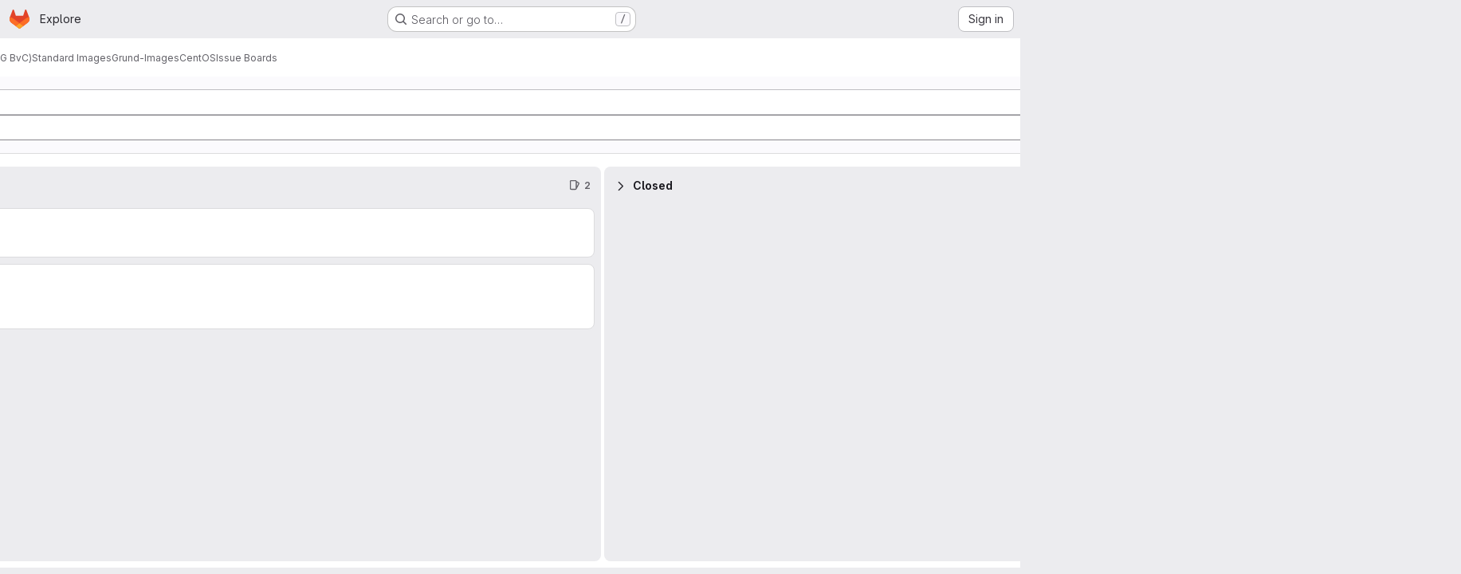

--- FILE ---
content_type: text/javascript; charset=utf-8
request_url: https://gitlab.opencode.de/assets/webpack/commons-pages.groups.boards-pages.groups.epic_boards-pages.groups.epics.index-pages.groups.epics.new-dcba7f88.a09f6824.chunk.js
body_size: 5739
content:
(this.webpackJsonp=this.webpackJsonp||[]).push([["commons-pages.groups.boards-pages.groups.epic_boards-pages.groups.epics.index-pages.groups.epics.new-dcba7f88"],{"3hiO":function(e,n,i){"use strict";i.d(n,"a",(function(){return r})),i.d(n,"b",(function(){return u})),i.d(n,"c",(function(){return l}));i("ZzK0"),i("z6RN"),i("BzOf"),i("B++/"),i("47t/"),i("v2fZ");var t=i("bOix"),a=i("w0fo");function r({startDate:e,dueDate:n}){return t.cb.asDate.formatRange(Object(a.U)(e),Object(a.U)(n))}const o=function(e,n){return e.sort((function(e,i){const t=e[n].toLowerCase(),a=i[n].toLowerCase();return t.localeCompare(a)}))};function u(e){const n=[];return e.forEach((function(e){if(!e.iterationCadence)return;const{title:i,id:t}=e.iterationCadence,a={id:e.id,title:e.title,period:r(e)},o=n.find((function(e){return e.title===i}));o?o.iterations.push(a):n.push({title:i,iterations:[a],id:t})})),o(n,"title")}function l(e){const n=[];return e.forEach((function(e){if(!e.iterationCadence)return;const{title:i}=e.iterationCadence,t={value:e.id,title:e.title,text:r(e)},a=n.find((function(e){return e.text===i}));a?a.options.push(t):n.push({text:i,options:[t]})})),o(n,"text")}},"5wtN":function(e,n){var i={kind:"Document",definitions:[{kind:"FragmentDefinition",name:{kind:"Name",value:"PageInfo"},typeCondition:{kind:"NamedType",name:{kind:"Name",value:"PageInfo"}},directives:[],selectionSet:{kind:"SelectionSet",selections:[{kind:"Field",name:{kind:"Name",value:"hasNextPage"},arguments:[],directives:[]},{kind:"Field",name:{kind:"Name",value:"hasPreviousPage"},arguments:[],directives:[]},{kind:"Field",name:{kind:"Name",value:"startCursor"},arguments:[],directives:[]},{kind:"Field",name:{kind:"Name",value:"endCursor"},arguments:[],directives:[]}]}}],loc:{start:0,end:92}};i.loc.source={body:"fragment PageInfo on PageInfo {\n  hasNextPage\n  hasPreviousPage\n  startCursor\n  endCursor\n}\n",name:"GraphQL request",locationOffset:{line:1,column:1}};var t={};function a(e,n){for(var i=0;i<e.definitions.length;i++){var t=e.definitions[i];if(t.name&&t.name.value==n)return t}}i.definitions.forEach((function(e){if(e.name){var n=new Set;!function e(n,i){if("FragmentSpread"===n.kind)i.add(n.name.value);else if("VariableDefinition"===n.kind){var t=n.type;"NamedType"===t.kind&&i.add(t.name.value)}n.selectionSet&&n.selectionSet.selections.forEach((function(n){e(n,i)})),n.variableDefinitions&&n.variableDefinitions.forEach((function(n){e(n,i)})),n.definitions&&n.definitions.forEach((function(n){e(n,i)}))}(e,n),t[e.name.value]=n}})),e.exports=i,e.exports.PageInfo=function(e,n){var i={kind:e.kind,definitions:[a(e,n)]};e.hasOwnProperty("loc")&&(i.loc=e.loc);var r=t[n]||new Set,o=new Set,u=new Set;for(r.forEach((function(e){u.add(e)}));u.size>0;){var l=u;u=new Set,l.forEach((function(e){o.has(e)||(o.add(e),(t[e]||new Set).forEach((function(e){u.add(e)})))}))}return o.forEach((function(n){var t=a(e,n);t&&i.definitions.push(t)})),i}(i,"PageInfo")},AUvv:function(e,n){(function(){var e,i,t,a,r,o,u,l,d,s,c,f,v,m,k,h;n.score=function(e,n,t){var a,o,u;return a=t.preparedQuery,t.allowErrors||r(e,a.core_lw,a.core_up)?(u=e.toLowerCase(),o=i(e,u,a),Math.ceil(o)):0},n.isMatch=r=function(e,n,i){var t,a,r,o,u,l,d;if(r=e.length,o=n.length,!r||o>r)return!1;for(t=-1,a=-1;++a<o;){for(u=n.charCodeAt(a),l=i.charCodeAt(a);++t<r&&(d=e.charCodeAt(t))!==u&&d!==l;);if(t===r)return!1}return!0},n.computeScore=i=function(e,n,i){var t,a,r,o,u,m,k,p,g,N,E,S,b,D,w,y,C,A,I,x,P,V,_,T;if(w=i.query,y=i.query_lw,N=e.length,b=w.length,a=(t=d(e,n,w,y)).score,t.count===b)return f(b,N,a,t.pos);if((D=n.indexOf(y))>-1)return v(e,n,w,y,D,b,N);for(x=new Array(b),u=new Array(b),T=h(b,N),S=E=Math.ceil(.75*b)+5,k=!0,g=-1;++g<b;)x[g]=0,u[g]=0;for(p=-1;++p<N;)if(!(V=n[p]).charCodeAt(0)in i.charCodes){if(k){for(g=-1;++g<b;)u[g]=0;k=!1}}else for(A=0,I=0,o=0,C=!0,k=!0,g=-1;++g<b;){if((P=x[g])>A&&(A=P),m=0,y[g]===V)if(_=l(p,e,n),m=o>0?o:c(e,n,w,y,p,g,_),(r=I+s(p,g,_,a,m))>A)A=r,S=E;else{if(C&&--S<=0)return Math.max(A,x[b-1])*T;C=!1}I=P,o=u[g],u[g]=m,x[g]=A}return(A=x[b-1])*T},n.isWordStart=l=function(e,n,i){var t,a;return 0===e||(t=n[e],a=n[e-1],o(a)||t!==i[e]&&a===i[e-1])},n.isWordEnd=u=function(e,n,i,t){var a,r;return e===t-1||(a=n[e],r=n[e+1],o(r)||a===i[e]&&r!==i[e+1])},o=function(e){return" "===e||"."===e||"-"===e||"_"===e||"/"===e||"\\"===e},k=function(e){var n;return e<20?100+(n=20-e)*n:Math.max(120-e,0)},n.scoreSize=h=function(e,n){return 150/(150+Math.abs(n-e))},f=function(e,n,i,t){return 2*e*(150*i+k(t))*h(e,n)},n.scorePattern=m=function(e,n,i,t,a){var r,o;return o=e,r=6,i===e&&(r+=2),t&&(r+=3),a&&(r+=1),e===n&&(t&&(o+=i===n?2:1),a&&(r+=1)),i+o*(o+r)},n.scoreCharacter=s=function(e,n,i,t,a){var r;return r=k(e),i?r+150*((t>a?t:a)+10):r+150*a},n.scoreConsecutives=c=function(e,n,i,t,a,r,o){var l,d,s,c,f,v,k;for(l=(s=(d=e.length)-a)<(f=(c=i.length)-r)?s:f,v=0,k=0,i[r]===e[a]&&v++;++k<l&&t[++r]===n[++a];)i[r]===e[a]&&v++;return k<l&&a--,1===k?1+2*v:m(k,c,v,o,u(a,e,n,d))},n.scoreExactMatch=v=function(e,n,i,t,a,r,o){var d,s,c,v,k;for((k=l(a,e,n))||(c=n.indexOf(t,a+1))>-1&&(k=l(c,e,n))&&(a=c),s=-1,v=0;++s<r;)i[a+s]===e[s]&&v++;return d=u(a+r-1,e,n,o),f(r,o,m(r,r,v,k,d),a)},t=new(e=function(e,n,i){this.score=e,this.pos=n,this.count=i})(0,.1,0),n.scoreAcronyms=d=function(n,i,r,u){var d,s,c,f,v,k,h,p,g,N,E;if(v=n.length,k=r.length,!(v>1&&k>1))return t;for(d=0,N=0,E=0,p=0,c=-1,f=-1;++f<k;){if(h=u[f],o(h)){if((c=i.indexOf(h,c+1))>-1){N++;continue}break}for(;++c<v;)if(h===i[c]&&l(c,n,i)){r[f]===n[c]&&p++,E+=c,d++;break}if(c===v)break}return d<2?t:(s=d===k&&a(n,i,r,d),g=m(d,k,p,!0,s),new e(g,E/d,d+N))},a=function(e,n,i,t){var a,r,o;if(a=0,(o=e.length)>12*i.length)return!1;for(r=-1;++r<o;)if(l(r,e,n)&&++a>t)return!1;return!0}}).call(this)},IfLy:function(e,n,i){"use strict";i.d(n,"a",(function(){return t})),i.d(n,"f",(function(){return a})),i.d(n,"d",(function(){return r})),i.d(n,"e",(function(){return o})),i.d(n,"g",(function(){return u})),i.d(n,"c",(function(){return l})),i.d(n,"b",(function(){return d}));const t=8,a=9,r=13,o=27,u=38,l=40,d=46},M1vi:function(e,n,i){var t=i("XpzN"),a=i("QA6A"),r=i("8Ei6");e.exports=function(e){if(!a(e))return!1;var n=t(e);return"[object Error]"==n||"[object DOMException]"==n||"string"==typeof e.message&&"string"==typeof e.name&&!r(e)}},PxiM:function(e,n,i){(function(n){(function(){var t,a,r,o,u,l,d,s;r=i("zgIB"),o=i("rxWs"),s=i("AUvv"),l=i("jP5H"),t=i("dsXv"),d=null,a="win32"===(null!=n?n.platform:void 0)?"\\":"/",e.exports={filter:function(e,n,i){return null==i&&(i={}),(null!=n?n.length:void 0)&&(null!=e?e.length:void 0)?(i=u(i,n),r(e,n,i)):[]},score:function(e,n,i){return null==i&&(i={}),(null!=e?e.length:void 0)&&(null!=n?n.length:void 0)?(i=u(i,n)).usePathScoring?l.score(e,n,i):s.score(e,n,i):0},match:function(e,n,i){var t;return null==i&&(i={}),e&&n?e===n?function(){t=[];for(var n=0,i=e.length;0<=i?n<i:n>i;0<=i?n++:n--)t.push(n);return t}.apply(this):(i=u(i,n),o.match(e,n,i)):[]},wrap:function(e,n,i){return null==i&&(i={}),e&&n?(i=u(i,n),o.wrap(e,n,i)):[]},prepareQuery:function(e,n){return null==n&&(n={}),(n=u(n,e)).preparedQuery}},u=function(e,n){return null==e.allowErrors&&(e.allowErrors=!1),null==e.usePathScoring&&(e.usePathScoring=!0),null==e.useExtensionBonus&&(e.useExtensionBonus=!1),null==e.pathSeparator&&(e.pathSeparator=a),null==e.optCharRegEx&&(e.optCharRegEx=null),null==e.wrap&&(e.wrap=null),null==e.preparedQuery&&(e.preparedQuery=d&&d.query===n?d:d=new t(n,e)),e}}).call(this)}).call(this,i("TzVV"))},dYNh:function(e,n,i){"use strict";i.d(n,"q",(function(){return r})),i.d(n,"c",(function(){return o})),i.d(n,"a",(function(){return u})),i.d(n,"b",(function(){return l})),i.d(n,"d",(function(){return d})),i.d(n,"h",(function(){return s})),i.d(n,"f",(function(){return c})),i.d(n,"j",(function(){return f})),i.d(n,"g",(function(){return v}));var t=i("/lV4"),a=i("W4cT");i.d(n,"e",(function(){return a.B})),i.d(n,"i",(function(){return a.nb})),i.d(n,"k",(function(){return a.wb})),i.d(n,"l",(function(){return a.Cb})),i.d(n,"m",(function(){return a.Ib})),i.d(n,"n",(function(){return a.Lb})),i.d(n,"o",(function(){return a.Mb})),i.d(n,"p",(function(){return a.lc}));const r=21,o=a.B.concat(a.D),u=[a.C,a.D],l=a.B,d=[{title:Object(t.a)("On track"),value:"onTrack"},{title:Object(t.a)("Needs attention"),value:"needsAttention"},{title:Object(t.a)("At risk"),value:"atRisk"}],s=Object(t.a)("Iteration"),c=Object(t.a)("Epic"),f=Object(t.a)("Weight"),v=Object(t.a)("Health")},daID:function(e,n){var i={kind:"Document",definitions:[{kind:"FragmentDefinition",name:{kind:"Name",value:"Iteration"},typeCondition:{kind:"NamedType",name:{kind:"Name",value:"Iteration"}},directives:[],selectionSet:{kind:"SelectionSet",selections:[{kind:"Field",name:{kind:"Name",value:"id"},arguments:[],directives:[]},{kind:"Field",name:{kind:"Name",value:"title"},arguments:[],directives:[]},{kind:"Field",name:{kind:"Name",value:"startDate"},arguments:[],directives:[]},{kind:"Field",name:{kind:"Name",value:"dueDate"},arguments:[],directives:[]},{kind:"Field",name:{kind:"Name",value:"iterationCadence"},arguments:[],directives:[],selectionSet:{kind:"SelectionSet",selections:[{kind:"Field",name:{kind:"Name",value:"id"},arguments:[],directives:[]},{kind:"Field",name:{kind:"Name",value:"title"},arguments:[],directives:[]},{kind:"Field",name:{kind:"Name",value:"durationInWeeks"},arguments:[],directives:[]}]}}]}}],loc:{start:0,end:133}};i.loc.source={body:"fragment Iteration on Iteration {\n  id\n  title\n  startDate\n  dueDate\n  iterationCadence {\n    id\n    title\n    durationInWeeks\n  }\n}\n",name:"GraphQL request",locationOffset:{line:1,column:1}};var t={};function a(e,n){for(var i=0;i<e.definitions.length;i++){var t=e.definitions[i];if(t.name&&t.name.value==n)return t}}i.definitions.forEach((function(e){if(e.name){var n=new Set;!function e(n,i){if("FragmentSpread"===n.kind)i.add(n.name.value);else if("VariableDefinition"===n.kind){var t=n.type;"NamedType"===t.kind&&i.add(t.name.value)}n.selectionSet&&n.selectionSet.selections.forEach((function(n){e(n,i)})),n.variableDefinitions&&n.variableDefinitions.forEach((function(n){e(n,i)})),n.definitions&&n.definitions.forEach((function(n){e(n,i)}))}(e,n),t[e.name.value]=n}})),e.exports=i,e.exports.Iteration=function(e,n){var i={kind:e.kind,definitions:[a(e,n)]};e.hasOwnProperty("loc")&&(i.loc=e.loc);var r=t[n]||new Set,o=new Set,u=new Set;for(r.forEach((function(e){u.add(e)}));u.size>0;){var l=u;u=new Set,l.forEach((function(e){o.has(e)||(o.add(e),(t[e]||new Set).forEach((function(e){u.add(e)})))}))}return o.forEach((function(n){var t=a(e,n);t&&i.definitions.push(t)})),i}(i,"Iteration")},dsXv:function(e,n,i){(function(){var n,t,a,r,o,u,l;l=i("jP5H"),t=l.countDir,r=l.getExtension,e.exports=function(e,i){var o,l,d;if(o=(d=null!=i?i:{}).optCharRegEx,l=d.pathSeparator,!e||!e.length)return null;this.query=e,this.query_lw=e.toLowerCase(),this.core=n(e,o),this.core_lw=this.core.toLowerCase(),this.core_up=u(this.core),this.depth=t(e,e.length,l),this.ext=r(this.query_lw),this.charCodes=a(this.query_lw)},o=/[ _\-:\/\\]/g,n=function(e,n){return null==n&&(n=o),e.replace(n,"")},u=function(e){var n,i,t;for(n="",i=0,t=e.length;i<t;i++)n+=e[i].toUpperCase()[0];return n},a=function(e){var n,i,t;for(t=e.length,i=-1,n=[];++i<t;)n[e.charCodeAt(i)]=!0;return n}}).call(this)},jP5H:function(e,n,i){(function(){var e,t,a,r,o,u,l;l=i("AUvv"),r=l.isMatch,e=l.computeScore,u=l.scoreSize,n.score=function(n,i,t){var a,u,l;return a=t.preparedQuery,t.allowErrors||r(n,a.core_lw,a.core_up)?(l=n.toLowerCase(),u=e(n,l,a),u=o(n,l,u,t),Math.ceil(u)):0},o=function(n,i,r,o){var l,d,s,c,f,v,m,k,h,p;if(0===r)return 0;for(h=o.preparedQuery,p=o.useExtensionBonus,k=o.pathSeparator,f=n.length-1;n[f]===k;)f--;if(m=f-(s=n.lastIndexOf(k,f)),v=1,p&&(r*=v+=a(i,h.ext,s,f,2)),-1===s)return r;for(c=h.depth;s>-1&&c-- >0;)s=n.lastIndexOf(k,s-1);return d=-1===s?r:v*e(n.slice(s+1,f+1),i.slice(s+1,f+1),h),(l=10/(20+t(n,f+1,k)))*d+(1-l)*r*u(0,2.5*m)},n.countDir=t=function(e,n,i){var t,a;if(n<1)return 0;for(t=0,a=-1;++a<n&&e[a]===i;);for(;++a<n;)if(e[a]===i)for(t++;++a<n&&e[a]===i;);return t},n.getExtension=function(e){var n;return(n=e.lastIndexOf("."))<0?"":e.substr(n+1)},a=function(e,n,i,t,r){var o,u,l,d;if(!n.length)return 0;if(!((d=e.lastIndexOf(".",t))>i))return 0;for((o=t-d)<(l=n.length)&&(l=o,o=n.length),d++,u=-1;++u<l&&e[d+u]===n[u];);return 0===u&&r>0?.9*a(e,n,i,d-2,r-1):u/o}}).call(this)},rxWs:function(e,n,i){(function(){var e,t,a,r,o,u,l,d,s,c;c=i("AUvv"),a=c.isMatch,r=c.isWordStart,s=c.scoreConsecutives,d=c.scoreCharacter,l=c.scoreAcronyms,n.match=o=function(n,i,r){var o,l,d,s,c,f;return o=r.allowErrors,c=r.preparedQuery,s=r.pathSeparator,o||a(n,c.core_lw,c.core_up)?(f=n.toLowerCase(),0===(d=t(n,f,c)).length||n.indexOf(s)>-1&&(l=e(n,f,c,s),d=u(d,l)),d):[]},n.wrap=function(e,n,i){var t,a,r,u,l,d,s,c,f;if(null!=i.wrap&&(d=(f=i.wrap).tagClass,c=f.tagOpen,s=f.tagClose),null==d&&(d="highlight"),null==c&&(c='<strong class="'+d+'">'),null==s&&(s="</strong>"),e===n)return c+e+s;if(0===(r=o(e,0,i)).length)return e;for(u="",t=-1,l=0;++t<r.length;){for((a=r[t])>l&&(u+=e.substring(l,a),l=a);++t<r.length;){if(r[t]!==a+1){t--;break}a++}++a>l&&(u+=c,u+=e.substring(l,a),u+=s,l=a)}return l<=e.length-1&&(u+=e.substring(l)),u},e=function(e,n,i,a){var r,o,u;for(u=e.length-1;e[u]===a;)u--;if(-1===(r=e.lastIndexOf(a,u)))return[];for(o=i.depth;o-- >0;)if(-1===(r=e.lastIndexOf(a,r-1)))return[];return r++,u++,t(e.slice(r,u),n.slice(r,u),i,r)},u=function(e,n){var i,t,a,r,o,u,l;if(o=e.length,0===(u=n.length))return e.slice();if(0===o)return n.slice();for(a=-1,t=n[r=0],l=[];++a<o;){for(i=e[a];t<=i&&++r<u;)t<i&&l.push(t),t=n[r];l.push(i)}for(;r<u;)l.push(n[r++]);return l},t=function(e,n,i,t){var a,o,u,c,f,v,m,k,h,p,g,N,E,S,b,D,w,y,C,A,I,x;for(null==t&&(t=0),S=i.query,b=i.query_lw,h=e.length,N=S.length,a=l(e,n,S,b).score,y=new Array(N),f=new Array(N),0,1,2,3,x=new Array(h*N),E=-1,k=-1;++k<N;)y[k]=0,f[k]=0;for(m=-1;++m<h;)for(D=0,C=0,c=0,A=n[m],k=-1;++k<N;)v=0,o=0,w=C,b[k]===A&&(I=r(m,e,n),v=c>0?c:s(e,n,S,b,m,k,I),o=w+d(m,k,I,a,v)),C=y[k],c=f[k],D>C?g=2:(D=C,g=1),o>D?(D=o,g=3):v=0,y[k]=D,f[k]=v,x[++E]=D>0?g:0;for(E=(m=h-1)*N+(k=N-1),u=!0,p=[];u&&m>=0&&k>=0;)switch(x[E]){case 1:m--,E-=N;break;case 2:k--,E--;break;case 3:p.push(m+t),k--,m--,E-=N+1;break;default:u=!1}return p.reverse(),p}}).call(this)},u4ft:function(e,n,i){var t={kind:"Document",definitions:[{kind:"OperationDefinition",operation:"query",name:{kind:"Name",value:"searchIterations"},variableDefinitions:[{kind:"VariableDefinition",variable:{kind:"Variable",name:{kind:"Name",value:"fullPath"}},type:{kind:"NonNullType",type:{kind:"NamedType",name:{kind:"Name",value:"ID"}}},directives:[]},{kind:"VariableDefinition",variable:{kind:"Variable",name:{kind:"Name",value:"search"}},type:{kind:"NamedType",name:{kind:"Name",value:"String"}},directives:[]},{kind:"VariableDefinition",variable:{kind:"Variable",name:{kind:"Name",value:"id"}},type:{kind:"NamedType",name:{kind:"Name",value:"ID"}},directives:[]},{kind:"VariableDefinition",variable:{kind:"Variable",name:{kind:"Name",value:"isProject"}},type:{kind:"NamedType",name:{kind:"Name",value:"Boolean"}},defaultValue:{kind:"BooleanValue",value:!1},directives:[]},{kind:"VariableDefinition",variable:{kind:"Variable",name:{kind:"Name",value:"state"}},type:{kind:"NamedType",name:{kind:"Name",value:"IterationState"}},defaultValue:{kind:"EnumValue",value:"all"},directives:[]}],directives:[],selectionSet:{kind:"SelectionSet",selections:[{kind:"Field",name:{kind:"Name",value:"group"},arguments:[{kind:"Argument",name:{kind:"Name",value:"fullPath"},value:{kind:"Variable",name:{kind:"Name",value:"fullPath"}}}],directives:[{kind:"Directive",name:{kind:"Name",value:"skip"},arguments:[{kind:"Argument",name:{kind:"Name",value:"if"},value:{kind:"Variable",name:{kind:"Name",value:"isProject"}}}]}],selectionSet:{kind:"SelectionSet",selections:[{kind:"Field",name:{kind:"Name",value:"id"},arguments:[],directives:[]},{kind:"Field",name:{kind:"Name",value:"iterations"},arguments:[{kind:"Argument",name:{kind:"Name",value:"search"},value:{kind:"Variable",name:{kind:"Name",value:"search"}}},{kind:"Argument",name:{kind:"Name",value:"in"},value:{kind:"ListValue",values:[{kind:"EnumValue",value:"TITLE"},{kind:"EnumValue",value:"CADENCE_TITLE"}]}},{kind:"Argument",name:{kind:"Name",value:"id"},value:{kind:"Variable",name:{kind:"Name",value:"id"}}},{kind:"Argument",name:{kind:"Name",value:"includeAncestors"},value:{kind:"BooleanValue",value:!0}},{kind:"Argument",name:{kind:"Name",value:"sort"},value:{kind:"EnumValue",value:"CADENCE_AND_DUE_DATE_DESC"}},{kind:"Argument",name:{kind:"Name",value:"state"},value:{kind:"Variable",name:{kind:"Name",value:"state"}}}],directives:[],selectionSet:{kind:"SelectionSet",selections:[{kind:"Field",name:{kind:"Name",value:"nodes"},arguments:[],directives:[],selectionSet:{kind:"SelectionSet",selections:[{kind:"FragmentSpread",name:{kind:"Name",value:"Iteration"},directives:[]}]}}]}}]}},{kind:"Field",name:{kind:"Name",value:"project"},arguments:[{kind:"Argument",name:{kind:"Name",value:"fullPath"},value:{kind:"Variable",name:{kind:"Name",value:"fullPath"}}}],directives:[{kind:"Directive",name:{kind:"Name",value:"include"},arguments:[{kind:"Argument",name:{kind:"Name",value:"if"},value:{kind:"Variable",name:{kind:"Name",value:"isProject"}}}]}],selectionSet:{kind:"SelectionSet",selections:[{kind:"Field",name:{kind:"Name",value:"id"},arguments:[],directives:[]},{kind:"Field",name:{kind:"Name",value:"iterations"},arguments:[{kind:"Argument",name:{kind:"Name",value:"search"},value:{kind:"Variable",name:{kind:"Name",value:"search"}}},{kind:"Argument",name:{kind:"Name",value:"in"},value:{kind:"ListValue",values:[{kind:"EnumValue",value:"TITLE"},{kind:"EnumValue",value:"CADENCE_TITLE"}]}},{kind:"Argument",name:{kind:"Name",value:"id"},value:{kind:"Variable",name:{kind:"Name",value:"id"}}},{kind:"Argument",name:{kind:"Name",value:"includeAncestors"},value:{kind:"BooleanValue",value:!0}},{kind:"Argument",name:{kind:"Name",value:"sort"},value:{kind:"EnumValue",value:"CADENCE_AND_DUE_DATE_DESC"}},{kind:"Argument",name:{kind:"Name",value:"state"},value:{kind:"Variable",name:{kind:"Name",value:"state"}}}],directives:[],selectionSet:{kind:"SelectionSet",selections:[{kind:"Field",name:{kind:"Name",value:"nodes"},arguments:[],directives:[],selectionSet:{kind:"SelectionSet",selections:[{kind:"FragmentSpread",name:{kind:"Name",value:"Iteration"},directives:[]}]}}]}}]}}]}}],loc:{start:0,end:767}};t.loc.source={body:'#import "./iteration.fragment.graphql"\n\nquery searchIterations(\n  $fullPath: ID!\n  $search: String\n  $id: ID\n  $isProject: Boolean = false\n  $state: IterationState = all\n) {\n  group(fullPath: $fullPath) @skip(if: $isProject) {\n    id\n    iterations(\n      search: $search\n      in: [TITLE, CADENCE_TITLE]\n      id: $id\n      includeAncestors: true\n      sort: CADENCE_AND_DUE_DATE_DESC\n      state: $state\n    ) {\n      nodes {\n        ...Iteration\n      }\n    }\n  }\n  project(fullPath: $fullPath) @include(if: $isProject) {\n    id\n    iterations(\n      search: $search\n      in: [TITLE, CADENCE_TITLE]\n      id: $id\n      includeAncestors: true\n      sort: CADENCE_AND_DUE_DATE_DESC\n      state: $state\n    ) {\n      nodes {\n        ...Iteration\n      }\n    }\n  }\n}\n',name:"GraphQL request",locationOffset:{line:1,column:1}};var a={};t.definitions=t.definitions.concat(i("daID").definitions.filter((function(e){if("FragmentDefinition"!==e.kind)return!0;var n=e.name.value;return!a[n]&&(a[n]=!0,!0)})));var r={};function o(e,n){for(var i=0;i<e.definitions.length;i++){var t=e.definitions[i];if(t.name&&t.name.value==n)return t}}t.definitions.forEach((function(e){if(e.name){var n=new Set;!function e(n,i){if("FragmentSpread"===n.kind)i.add(n.name.value);else if("VariableDefinition"===n.kind){var t=n.type;"NamedType"===t.kind&&i.add(t.name.value)}n.selectionSet&&n.selectionSet.selections.forEach((function(n){e(n,i)})),n.variableDefinitions&&n.variableDefinitions.forEach((function(n){e(n,i)})),n.definitions&&n.definitions.forEach((function(n){e(n,i)}))}(e,n),r[e.name.value]=n}})),e.exports=t,e.exports.searchIterations=function(e,n){var i={kind:e.kind,definitions:[o(e,n)]};e.hasOwnProperty("loc")&&(i.loc=e.loc);var t=r[n]||new Set,a=new Set,u=new Set;for(t.forEach((function(e){u.add(e)}));u.size>0;){var l=u;u=new Set,l.forEach((function(e){a.has(e)||(a.add(e),(r[e]||new Set).forEach((function(e){u.add(e)})))}))}return a.forEach((function(n){var t=o(e,n);t&&i.definitions.push(t)})),i}(t,"searchIterations")},zgIB:function(e,n,i){(function(){var n,t,a,r;a=i("AUvv"),n=i("jP5H"),i("dsXv"),t=function(e){return e.candidate},r=function(e,n){return n.score-e.score},e.exports=function(e,i,o){var u,l,d,s,c,f,v,m,k,h,p,g,N;for(m=[],d=o.key,c=o.maxResults,s=o.maxInners,p=o.usePathScoring,k=null!=s&&s>0?s:e.length+1,u=null!=d,v=p?n:a,g=0,N=e.length;g<N&&(l=e[g],!((h=u?l[d]:l)&&(f=v.score(h,i,o))>0)||(m.push({candidate:l,score:f}),--k));g++);return m.sort(r),e=m.map(t),null!=c&&(e=e.slice(0,c)),e}}).call(this)}}]);
//# sourceMappingURL=commons-pages.groups.boards-pages.groups.epic_boards-pages.groups.epics.index-pages.groups.epics.new-dcba7f88.a09f6824.chunk.js.map